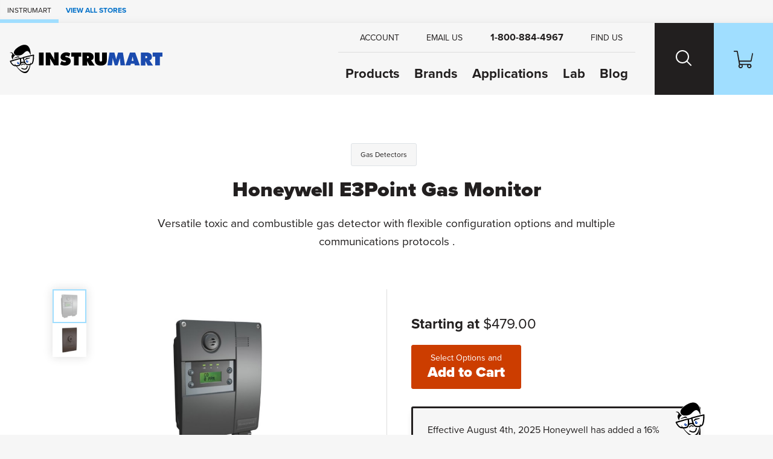

--- FILE ---
content_type: text/html; charset=utf-8
request_url: https://www.instrumart.com/products/31126/honeywell-e3point-gas-monitor
body_size: 21701
content:

<!doctype html>
<html class="no-js" lang="en">

<head>
    <title>Honeywell E3Point Gas Monitor | Gas Detectors | Instrumart</title>
    <meta charset="utf-8">
    <link rel="alternate" type="application/rss+xml" title="Latest Products" href="/feeds/rss" />
    <meta http-equiv="x-ua-compatible" content="ie=edge">
    <meta name="description" content="Shop for the Honeywell E3Point Gas Monitor and other Gas Detectors at Instrumart"/>
        <meta name="keywords" content="E3Point, E3 Point" />
    <meta name="robots" content="max-image-preview:large" />

        <link rel="stylesheet" href="/css/global?BqeoAtyJj9TOFLebF1C4Ew==" />

    <meta name="viewport" content="width=device-width, initial-scale=1">
    <link rel="shortcut icon" href="/favicon.ico">
    <link rel="apple-touch-icon" href="/apple-touch-icon.png">

    <!-- Typekit -->
        <link rel="stylesheet" href="https://use.typekit.net/szo7ugs.css">
    
    <!-- Icons -->
    <script src="https://kit.fontawesome.com/64e8c80031.js" crossorigin="anonymous"></script>
    

        <script type="text/javascript">
            dataLayer = window.dataLayer || [];


                    dataLayer.push({"google_tag_params":{"ecomm_prodid":"31126","ecomm_pagetype":"product","ecomm_totalvalue":"479.0000","ecomm_category":"5054"}});
                
            
        </script>

    
    <link rel="stylesheet" href="https://cdn.jsdelivr.net/npm/swiper@8/swiper-bundle.min.css" />



    
<!-- Google Tag Manager --><script>(function(w,d,s,l,i){w[l]=w[l]||[];w[l].push({'gtm.start':new Date().getTime(),event:'gtm.js'});var f=d.getElementsByTagName(s)[0],j=d.createElement(s),dl=l!='dataLayer'?'&l='+l:'';j.async=true;j.src='https://www.googletagmanager.com/gtm.js?id='+i+dl;f.parentNode.insertBefore(j,f);})(window,document,'script','dataLayer','GTM-RMHM');</script><!-- End Google Tag Manager -->
</head>

<body class="page-product-detail fcg-ecomm-solutions">

<!-- Google Tag Manager (noscript) --><noscript><iframe src="https://www.googletagmanager.com/ns.html?id=GTM-RMHM" height="0" width="0" style="display:none;visibility:hidden"></iframe></noscript><!-- End Google Tag Manager (noscript) -->    
    <!-- =============================================
    cookie consent
    ============================================== -->
    
    
    <!-- page-wrapper sets a max-width on the page -->
    <div id="page-wrapper">

        <!-- =============================================
        header
        ============================================== -->

        
<!-- =============================================
header
============================================== -->

<nav class="skip-links visually-hidden-focusable container-fluid d-flex" aria-label="skip link">
    <div class="row">
        <div class="col-12">
            <a href="#main">
                Skip to Main Content
            </a>
        </div>
    </div>
</nav>

    <nav class="our-stores-header d-flex" aria-label="our stores">
        <ul class="list-unstyled xxs-type text-uppercase d-flex">
            <li class="d-flex">
                Instrumart
            </li>
            <li class="d-flex">
                <button type="button" class="btn-link xxs-type text-uppercase text-decoration-none" data-bs-toggle="modal" data-bs-target="#our-stores-modal">
                    <strong>View All Stores</strong>
                </button>
            </li>
        </ul>
    </nav>
    
<header id="main-header" role="banner" class="container-fluid d-flex">
    

    <div class="header-wrapper wrapper-fluid d-flex justify-content-between">
        
        <!-- logo -->
        
        <div id="header-logo">
            <a href="/">
                    <img src="/images/v2/instrumart-logo.svg" alt="Instrumart logo" width="370" height="70"/>
            </a>
        </div>
        
        <div class="header-nav-wrapper d-flex">
            
            <!-- header-nav -->
            
            <nav id="header-nav" role="navigation" aria-label="Main">
                
                <!-- primary -->
                
                <ul id="header-nav-primary" class="stripped-list m-0" tabindex="-1">
                    
                    <li class="d-flex nav-primary-li nav-products">
                        <a class="nav-primary-link" href="/categories">Products</a>
                    </li>
                    
                    <li class="d-flex nav-primary-li nav-brands"><a class="nav-primary-link" href="/brands">Brands</a></li>
                    
                        <li class="d-flex nav-primary-li nav-applications"><a class="nav-primary-link" href="/applications">Applications</a></li>
                        <li class="d-flex nav-primary-li nav-lab"><a class="nav-primary-link" href="/calibration-lab">Lab</a></li>                                
                        <li class="d-flex nav-primary-li nav-blog"><a class="nav-primary-link" href="/blog">Blog</a></li>

                </ul>
                
                <!-- help -->
                
                <ul id="header-nav-help">
                    
                    
                        <li class="nav-help-account"><a class="nav-help-link" href="/customer-account"><i class="icon fa-solid fa-user" aria-hidden="true"></i> <span>Account</span></a></li>
                    
                    <li class="nav-help-email">
                        <a href="#generic-modal" role="button" class="nav-help-link" data-href="/ask-a-question" data-bs-toggle="modal" data-modal-size="modal-lg" class="email-us">
                            <i class="icon fa-solid fa-envelope" aria-hidden="true"></i> <span>Email Us</span>
                        </a>
                    </li>
                    
                    <li class="nav-help-phone"><a href="tel:1-800-884-4967" class="nav-help-link text-link"><i class="icon fa-solid fa-phone-flip"></i> <strong>1-800-884-4967</strong></a></li>
                    
                    <li class="nav-help-find">
                        <a href="#" class="nav-help-link" class="find-us">
                            <i class="icon fa-solid fa-location-dot" aria-hidden="true"></i> <span>Find Us</span>
                        </a>
                    </li>
                
                </ul>
                
            </nav>
            
            <!-- header-nav-utility -->
            
            <nav id="header-nav-utility" class="d-flex justify-content-end" role="navigation" aria-label="Utility">
                <ul class="d-flex stripped-list m-0">
                    
                    <!-- search -->
                    
                    <li class="d-flex align-items-center">
                        <button id="search-btn" class="nav-utility-btn" aria-label="Search website">
                            <span class="icon-wrapper" aria-hidden="true">
                                <span class="search-icon"></span>
                            </span>
                        </button>
                        <div id="menu-search" class="header-nav-menu">
                            <div class="header-nav-menu-wrapper row justify-content-center">
                                <div class="col-12 col-lg-8 menu-block">
                                    <h2 class="mb-2">What can we help you find?</h2>
                                    <div class="search-wrapper mt-0 mb-3 search-wrapper-global">
                                        <form class="form-inline search-form" method="get" action="/search">
                                            <label for="menu-search-field" class="visually-hidden">Search Products</label>
                                            <input type="text" id="menu-search-field" name="query" class="global-search query">
                                            <button type="submit"><i class="icon fa-regular fa-magnifying-glass" aria-hidden="true"></i><span class="visually-hidden">Search</span></button>
                                        </form>
                                    </div>
                                    <div class="overlay-contact-info">
                                        Can’t find what you’re looking for? <strong>Contact one of our engineers today.</strong> We’re open 8:00 am to 5:30 pm ET.
                                        <ul class="">
                                            <li><a href="tel:1-800-884-4967" class="btn btn-xs btn-primary"><i class="icon fa-solid fa-phone-flip" aria-hidden="true"></i> 1-800-884-4967</a></li>
                                            <li><a href="#generic-modal" role="button" data-href="/ask-a-question" data-bs-toggle="modal" class="btn btn-xs btn-primary"><i class="icon fa-solid fa-envelope" aria-hidden="true"></i> Email Us</a></li>
                                            <li><a href="#" class="live-chat btn btn-xs btn-primary"><i class="icon fa-solid fa-comment" aria-hidden="true"></i> Live Chat</a></li>
                                        </ul>
                                    </div>
                                </div>
                            </div>
                        </div>
                    </li>
                    
                    <!-- cart -->
                    
                    <li class="d-flex align-items-center">
                        <a id="cart-btn" class="nav-utility-btn" aria-label="Shopping Cart" href="/cart">
                            <span class="icon-wrapper" aria-hidden="true">
                                <svg xmlns="http://www.w3.org/2000/svg" version="1.1" viewBox="0 0 36 32" class="icon">
                                  <path d="M28.9,32c-2.2,0-4-1.8-4-4s.2-1.4.5-2h-9.1c1.1,1.9.5,4.4-1.5,5.5-1.9,1.1-4.4.5-5.5-1.5-.9-1.5-.7-3.4.5-4.7L5.7,2H.8c-.5,0-.8-.3-.8-.7v-.5c0-.5.3-.8.8-.8h5.3c.7,0,1.3.5,1.5,1.2l.4,2.3.7,3.6,2,10.9h20.7l2.5-11.8.5-2.2h0c.8,0,1.5.7,1.5,1.5v.3l-2.7,13c0,.7-.8,1.2-1.5,1.2H11.1l.8,4h18.5c.7,0,1.3.5,1.5,1.1,1.6,1.5,1.6,4.1.1,5.7-.9.8-1.9,1.2-3,1.2h0ZM28.9,26c-1.1,0-2,.9-2,2s.9,2,2,2,2-.9,2-2-.9-2-2-2ZM13,26c-1.1,0-2,.9-2,2s.9,2,2,2,2-.9,2-2-.9-2-2-2Z"/>
                                </svg>
                            </span>
                        </a>
                    </li>
                    
                    <!-- hamburger -->
                    
                    <li class="hamburger-btn-wrapper">
                        <button id="hamburger-btn" class="hamburger hamburger--spin nav-utility-btn" aria-label="Toggle Main Menu">
                          <span class="hamburger-box icon-wrapper">
                            <span class="hamburger-inner"></span>
                          </span>
                        </button>
                    </li>
                </ul>
            </nav>
            
        </div>
        
    </div>
    
</header><!-- end header -->
       


        <!-- =============================================
        main
        ============================================== -->

        <main role="main" id="main">

            <!-- =============================================
            Shop by Categories Bar
            ============================================== -->


            
            <!-- =============================================
            banner promo
            ============================================== -->

            <!-- =============================================
            banner announcement
            ============================================== -->

            
            <!-- end banner-announcement -->
            

            




<!-- =============================================
questions? connect with an expert
============================================== -->


<!-- =============================================
page header
============================================== -->

<div id="page-header" class="container-fluid ">
    <div class="wrapper-fixed">
        <div class="row">
            <div class="col-12">
                        <div class="row">
        <div class="col-12">
            <nav class="breadcrumb" aria-label="breadcrumb">
                <ol>
                        <li><a href="/categories/5054/gas-detectors">Gas Detectors</a></li>
                </ol>
            </nav>
        </div>
    </div>



                <h1 class="h2">
                    Honeywell E3Point Gas Monitor
                </h1>

                <!-- =============================================
                short description
                ============================================== -->

                <h2 class="short-description mb-3">
                    Versatile toxic and combustible gas detector with flexible configuration options and multiple communications protocols .




                </h2>

                <!-- =============================================
                product reviews & configurations
                ============================================== -->
                
                

                <!-- =============================================
                Top Of Page Note / Product Messages
                ============================================== -->



            </div>
        </div>
    </div>
</div>


<div class="container-fluid details-wrapper">
    <div class="wrapper-fixed">
        <div class="row">
            <!-- =============================================
            product gallery
            ============================================== -->

            

<div id="product-gallery" class="col-12 col-lg-6">
    <div class="product-gallery-wrapper">
        <div id="selected-asset" class="featured-photo">
            <figure>
                    <img id="product-image" src="/assets/Honeywell-E3Point-360.jpg?width=660&height=495&scale=upscalecanvas&bgcolor=fff" alt="Honeywell E3Point Gas Monitor" class="img-fluid" width="660" height="495"/>
                            <figcaption class="extra-small-type mt-2" aria-hidden="true">Honeywell E3Point Gas Monitor</figcaption>
            </figure>
        </div>
        
            <ul class="additional-views">
        
                        <li>
                            <a href="#image-25022" class="additional-image selected" title="Honeywell E3Point Gas Monitor">
                                <figure>
                                    <img src="/assets/Honeywell-E3Point-360.jpg?width=64&amp;height=64&amp;bgcolor=fff" alt="Honeywell E3Point Gas Monitor" width="64" height="64"/>
                                        <figcaption class="extra-small-type mt-2" aria-hidden="true">Honeywell E3Point Gas Monitor</figcaption>
                                </figure>
                            </a>
                        </li>
                        <li>
                            <a href="#image-25023" class="additional-image " title="Honeywell E3Point Remote Sensor">
                                <figure>
                                    <img src="/assets/Honeywell-E3Point-RS-200.jpg?width=64&amp;height=64&amp;bgcolor=fff" alt="Honeywell E3Point Remote Sensor" width="64" height="64"/>
                                        <figcaption class="extra-small-type mt-2" aria-hidden="true">Honeywell E3Point Remote Sensor</figcaption>
                                </figure>
                            </a>
                        </li>
    
    
            </ul>
            <div id="additional-assets" style="display: none;">
                        <div id="image-25022" class="img-wrapper">
                            <figure>
                                    <img src="/assets/Honeywell-E3Point-360.jpg?width=660&height=495&scale=upscalecanvas&bgcolor=fff" alt="Honeywell E3Point Gas Monitor" class="img-fluid" width="660" height="495"/>
                                        <figcaption class="extra-small-type mt-2">Honeywell E3Point Gas Monitor</figcaption>
                            </figure>
                        </div>
                        <div id="image-25023" class="img-wrapper">
                            <figure>
                                    <img src="/assets/Honeywell-E3Point-RS-200.jpg?width=660&height=495&scale=upscalecanvas&bgcolor=fff" alt="Honeywell E3Point Gas Monitor" class="img-fluid" width="660" height="495"/>
                                        <figcaption class="extra-small-type mt-2">Honeywell E3Point Remote Sensor</figcaption>
                            </figure>
                        </div>

            </div>
    
        
        <!-- =============================================
        product configurations
        ============================================== -->
        
        
        
    </div>
</div>



            <!-- =============================================
            buy box
            ============================================== -->
                
<div id="buy-box" class="col-12 col-lg-6">
    

    <!-- =============================================
        promo
        ============================================== -->

    
    <!-- =============================================
    need help?
    ============================================== -->
    

    <!-- =============================================
    price
    ============================================== -->
    <div class="price mb-2">
                    <span class="our-price">
                        <strong>Starting at </strong>
                        <span class="weight-normal">$479.00 </span>
                    </span>
    </div>

    <!-- =============================================
    Packaging Multiple / Min Order
    ============================================== -->


    <!-- =============================================
    CTA
    ============================================== -->

    <div class="cta mb-3">
            <form action="/products/configure/31126" method="get">
                <button type="submit" class="btn btn-lg btn-action btn-cta">
                    <span>Select Options and </span>
                    Add to Cart
                </button>
            </form>
    </div>

    <!-- =============================================
    Buy Box Note & Product Messages w/ Buy Box Note Location
    ============================================== -->
    

    <div class="mb-3">
        <div class="razzle-dazzle">
                <img src="/images/v2/instrumart-logo-head.svg" alt="Instrumart logo" class="rd-graphic" aria-hidden="true" />
            <p>Effective August 4th, 2025 Honeywell has added a 16% surcharge for this product. The surcharge will appear as a separate line item on each sales order.</p>
        </div>
    </div>

    
    <!-- =============================================
    Quick Quote
    ============================================== -->
    
    
    <!-- =============================================
    financing
    ============================================== -->
    

        <!-- =============================================
        trustpilot
        ============================================== -->
        <div class="buy-box-divider" aria-hidden="true"></div>
        <div class="review-cta mb-3">
            <span class="sprite stars-5"></span><br />
            <a href="#trust-pilot-reviews" role="button" data-bs-toggle="modal">View Company Reviews<span class="sprite trustpilot-logo ms-1"><span class="visually-hidden">by Trustpilot</span></span></a>
        </div>
    
    <div class="buy-box-divider" aria-hidden="true"></div>
    
    <!-- =============================================
    bullets - non configurable part numbers
    ============================================== -->


    <!-- =============================================
    bullets - manufactured
    ============================================== -->

    <div class="content-label">Manufactured</div>

    <ul class="bullets mb-3">

            <li>
                By  <a href="/brands/1123/honeywell">Honeywell</a>
            </li>


    </ul>

    <!-- =============================================
    bullets - includes
    ============================================== -->
    
        <div class="content-label">Includes</div>
        <ul class="bullets mb-3">

                <li>
                    <a href="#generic-modal" role="button" data-href="/messages/free-shipping" data-bs-toggle="modal"><strong>FREE</strong> Ground Shipping on orders of $1,000 or more</a>
                </li>

                <li>
                    <a href="#generic-modal" role="button" data-href="/messages/lifetime-technical-support" data-bs-toggle="modal">
                        <strong>FREE</strong> Lifetime Tech Support
                    </a>
                </li>


        </ul>

    <!-- =============================================
    bullets - availability
    ============================================== -->

        <div class="content-label">Availability</div>
        <ul class="bullets mb-3">

            

            <li>
                <div class="availability">
                    <span class="in-stock">Some models in stock.</span>
                        <a href="#" id="in-stock-link">View available part numbers.</a>
                </div>
            </li>

    

        </ul>

    <!-- =============================================
    Product Message - Buy Box Bottom
    ============================================== -->




    <!-- =============================================
    downloads
    ============================================== -->

        <div class="quick-links mb-3">
                <a href="/assets/Honeywell-E3Point-Gas-Monitor-Manual.pdf" class="btn btn-xs btn-tertiary" target="_blank" >
                    <i class="icon fa-regular fa-file-lines" aria-hidden="true"></i>
                    Product Manual
                </a>
                <a href="#" class="btn btn-xs btn-tertiary multiple-resources"><i class="icon fa-regular fa-file-lines" aria-hidden="true"></i> Product Specs (2 Files)</a>
        </div>

</div>

    <div class="modal custom-modal fade" id="trust-pilot-reviews" tabindex="-1" aria-hidden="true">
        <div class="modal-dialog">
            <div class="modal-content">
                <div class="modal-header">
    <div>
        <strong>Questions?</strong>
        <br/>
        Call <strong><a href="tel:1-800-884-4967">1-800-884-4967</a></strong> or <strong><a target="_blank" rel="noopener noreferrer" href="mailto:sales@instrumart.com">Email Us</a></strong>.<br/>
        Open 8:00 am to 5:30 pm ET.
    </div>
    <button type="button" class="btn-close" data-bs-dismiss="modal" aria-label="Close">
        <i class="icon fa-solid fa-xmark" aria-hidden="true"></i>
    </button>
</div>

                <div class="modal-body">
                    <div class="trustpilot-widget" data-locale="en-US" data-template-id="539ad60defb9600b94d7df2c" data-businessunit-id="4f45ffd5000064000513150e" data-style-height="500px" data-style-width="100%" data-theme="light" data-stars="4,5">
                        <a href="https://www.trustpilot.com/review/instrumart.com" target="_blank" rel="noopener noreferrer" rel="noopener">Trustpilot</a>
                    </div>
                </div>
                
<div class="modal-footer">
    <button type="button" class="btn btn-xs btn-primary" data-bs-dismiss="modal">Close</button>
</div>

            </div>
        </div>
    </div>

        </div>
    </div>
</div>

<!-- =============================================
product-expert
============================================== -->


<!-- =============================================
content layers
============================================== -->

<div id="tabs-wrapper" class="container-fluid tabbed-nav">
    <div class="wrapper-fixed">

        <div class="row justify-content-center">
            <nav class="col-12 px-0" aria-label="Product">
                <ul id="tabs" class="nav nav-tabs" role="tablist">

                        <li role="presentation" class="nav-item">
                            <button id="product-overview-tab" class="nav-link active" data-bs-toggle="tab" data-bs-target="#product-overview" type="button" role="tab" aria-controls="product-overview" aria-selected="true">Overview</button>
                        </li>
                            <li role="presentation" class="nav-item">
                                <button id="product-description-tab" class="nav-link" data-bs-toggle="tab" data-bs-target="#product-description" type="button" role="tab" aria-controls="product-description" aria-selected="false">Description</button>
                            </li>

                        <li role="presentation" class="nav-item">
                            <button id="product-documents-tab" class="nav-link" data-bs-toggle="tab" data-bs-target="#product-documents" type="button" role="tab" aria-controls="product-documents" aria-selected="false">Documents</button>
                        </li>
                        <li role="presentation" class="nav-item">
                            <button id="product-accessories-tab" class="nav-link" data-bs-toggle="tab" data-bs-target="#product-accessories" type="button" role="tab" aria-controls="product-accessories" aria-selected="false">Accessories</button>
                        </li>
                        <li role="presentation" class="nav-item">
                            <button id="product-applications-tab" class="nav-link" data-bs-toggle="tab" data-bs-target="#product-applications" type="button" role="tab" aria-controls="product-applications" aria-selected="false">Applications</button>
                        </li>
                        <li role="presentation" class="nav-item">
                            <button id="product-in-stock-tab" class="nav-link" data-bs-toggle="tab" data-bs-target="#product-in-stock" type="button" role="tab" aria-controls="product-in-stock" aria-selected="false">In Stock</button>
                        </li>
                </ul>
            </nav>
        </div>
    </div>
</div>

<div class="container-fluid tabbed-content">
    <div class="wrapper-fluid">

        <div class="tab-content content-layer-details">

            

<div id="product-overview" class="col-12 content-layer-details justify-content-center tab-pane fade in show active"
     role="tabpanel" aria-labelledby="product-overview-tab" tabindex="0">

    <div class="cl-shadow" aria-hidden="true"></div>

    <h2 class="visually-hidden">Overview</h2>

    <div class="row">

        <!-- =============================================
        features
        ============================================== -->

            <div id="features" class="col-12 col-sm-6 pb-5">
                <h3 class="h4">Features</h3>
                <ul>
                    <li>Accurate to ± 3%" of full scale @ 25º C</li><li>Detects CO, NO<sub>2</sub>, O<sub>2</sub>, H<sub>2</sub>, H<sub>2</sub>S, CH<sub>4</sub> and C<sub>3</sub>H<sub>8</sub></li><li>Provides real-time reading of gas values display</li><li>Activates horns, strobes or fans via two on-board relays</li><li>Utilizes plug-and-play sensor cartridge</li><li>Options include wall or duct mount; 120 VAC version</li><li>CAN/CSA-C22.2 NO. 61010-1; UL 61010 approved</li>
                </ul>
                

            </div>

        <!-- =============================================
        Overview Tab Note / razzle dazzle - right column
        ============================================== -->



        <!-- =============================================
        in the box
        ============================================== -->


        <!-- =============================================
        tech specs
        ============================================== -->

        <!-- =============================================
        related models
        ============================================== -->


        <!-- =============================================
        kit
        ============================================== -->

    </div>

</div>

                
<div id="product-description" class="col-12 content-layer-details justify-content-center tab-pane fade in " role="tabpanel" aria-labelledby="product-description-tab" tabindex="0">
    
    <div class="cl-shadow" aria-hidden="true"></div>
    
    <h2 class="visually-hidden">Description</h2>
    
    <div class="row">
        <div class="col-12 col-sm-9">
            

            <p>The Honeywell E<sup>3</sup>Point is a versatile gas detector that utilizes flexible configuration options and multiple communications protocols to monitor and control toxic and combustible gases in commercial applications.</p>
<p>The E<sup>3</sup>Point uses self-testing diagnostics and an accurate, reliable electrochemical and catalytic bead sensor technology that reduces false alarms. The Honeywell E<sup>3</sup>Point Gas Monitor features an audible alarm greater than 85 dBA at 3m (10 ft) and has an accuracy of ± 3% of full-scale at 25°C. Gas concentration values, sensor data and other diagnostic information can be viewed on the Honeywell E<sup>3</sup>Point Gas Monitor main unit's LCD display. Interchangeable sensors are pre-calibrated at the factory and can be exchanged quickly and easily.</p>
<p>The Honeywell E<sup>3</sup>Point in available in both wall- and duct-mounting models. The Honeywell E<sup>3</sup>Point Gas Monitor can be configured as a standalone device with single or dual-gas (via remote sensor) monitoring or as a fully addressable, networked system that can be integrated with a building automation system such as Modbus or BACnet. Using the networked configuration, up to 96 addressable E<sup>3</sup>Point units can be linked, or daisy-chained, on a <a href="/products/31144/honeywell-vulcain-301c-controller">Honeywell Vulcain 301C Controller </a> to various building systems such as a fire/security/HVAC network to increase the energy efficiency, performance and safety of new and retrofitted structures.</p>


        </div>
        <div class="col-12 col-sm-3">
        </div>
    </div>
</div>

                
<div id="product-documents" class="col-12 content-layer-details justify-content-center tab-pane fade in" role="tabpanel" aria-labelledby="product-documents-tab" tabindex="0">
    <div class="cl-shadow" aria-hidden="true"></div>
    
    <h2 class="visually-hidden">Documents</h2>
    
    <div class="row">
        <div class="col-12">
            
                <div id="docs">
                        <h3 class="h4">Spec Sheets</h3>
                        <ul>
                                <li class="pdf-resource">
                                    <a href="/assets/Honeywell-e3point-standalone2-datasheet.pdf" target="_blank" class="internal-file">
                                        Honeywell E3Point Gas Monitor (Stand-Alone Unit) Datasheet PDF
                                            <small>(265 KB)</small>
                                    </a>

                                </li>
                                <li class="pdf-resource">
                                    <a href="/assets/Honeywell-e3point-network2-datasheet.pdf" target="_blank" class="internal-file">
                                        Honeywell E3Point Gas Monitor (Network Unit) Datasheet PDF
                                            <small>(202 KB)</small>
                                    </a>

                                </li>
                        </ul>
                        <h3 class="h4">Other</h3>
                        <ul>
                                <li class="pdf-resource">
                                    <a href="/assets/C0DE269602513CAE672B.pdf" target="_blank" class="internal-file">
                                        Honeywell E3Point Sensor Replacement Guide
                                            <small>(112 KB)</small>
                                    </a>

                                </li>
                                <li class="pdf-resource">
                                    <a href="/assets/Honeywell-E3Point-Brochure.pdf" target="_blank" class="internal-file">
                                        Honeywell E3Point Gas Monitor Brochure PDF
                                            <small>(802 KB)</small>
                                    </a>

                                </li>
                                <li class="pdf-resource">
                                    <a href="/assets/Honeywell-Gas-Detection-Bump-Test-and-Calibration-Frequency.pdf" target="_blank" class="internal-file">
                                        Honeywell Bump Test and Calibration Frequency Guidelines PDF
                                            <small>(70 KB)</small>
                                    </a>

                                </li>
                        </ul>
                        <h3 class="h4">Manuals</h3>
                        <ul>
                                <li class="pdf-resource">
                                    <a href="/assets/Honeywell-E3Point-Gas-Monitor-Manual.pdf" target="_blank" class="internal-file">
                                        Honeywell E3Point Gas Monitor Manual
                                            <small>(3.4 MB)</small>
                                    </a>

                                </li>
                        </ul>
                        <h3 class="h4">Application Notes and White Papers</h3>
                        <ul>
                                <li class="pdf-resource">
                                    <a href="/assets/Honeywell-GasBook.pdf" target="_blank" class="internal-file">
                                        Honeywell Gas Book PDF
                                            <small>(12.3 MB)</small>
                                    </a>

                                </li>
                                <li class="pdf-resource">
                                    <a href="/assets/Honeywell-ParkingGarage-ApplicationNote.pdf" target="_blank" class="internal-file">
                                        Honeywell Parking Garage Application Note PDF
                                            <small>(774 KB)</small>
                                    </a>

                                </li>
                                <li class="pdf-resource">
                                    <a href="/assets/Honeywell-CommercialKitchenGasMonitoring.pdf" target="_blank" class="internal-file">
                                        Honeywell Best Practices for Gas Monitoring in the Commercial Kitchen PDF
                                            <small>(493 KB)</small>
                                    </a>

                                </li>
                        </ul>
                        <h3 class="h4">Links</h3>
                        <ul>
                                <li class="link-resource">
                                    <a href="/products/all-part-numbers/31126">
                                        All possible part numbers
                                    </a>

                                </li>
                        </ul>

                </div>
        </div>
    </div>
    <div class="row">
        <div class="col-12">
        </div>
    </div>
</div>

                

<div id="product-accessories" class="col-12 content-layer-details justify-content-center tab-pane fade in" role="tabpanel" aria-labelledby="product-accessories-tab" tabindex="0">
    
    <div class="cl-shadow" aria-hidden="true"></div>
    
    <h2 class="visually-hidden">Accessories</h2>
    
    <div class="row">
        <div class="col-12">
            
                    <h3 class="h4">Sensors/Probes</h3>
                <div class="cl-group">
                        


<div class="row card card-product-horizontal align-items-center" data-product-id="31143" data-n="1" data-name="Honeywell E3Point Sensor Cartridges" data-price="207.0000" data-s="A">
    <div class="col-12">
        <a href="/products/31143/honeywell-e3point-sensor-cartridges" class="card-wrapper">

            <!-- =============================================
            product photo
            ============================================== -->
            <div class="img-wrapper">

                    <img src="/assets/e3point_cart_200.jpg?width=360&height=360&scale=upscalecanvas&paddingWidth=20&bgcolor=fff" alt="Honeywell E3Point Sensor Cartridges" height="360" width="360"/>
            </div>
            
            <div class="row product-info justify-content-between align-items-center">
            
                <!-- =============================================
                product name and description
                ============================================== -->
                
                <div class="col-12 col-md-6 col-lg-8 product-info-left">
                    <div class="product-name">
                        Honeywell E3Point Sensor Cartridges
                    </div>
                    <p class="product-description">
                        Plug and play sensor cartridges for your E3Point toxic and combustible gas monitor.
                    </p>
                    
                    <!-- =============================================
                    retired replacement
                    ============================================== -->
        

                    <!-- =============================================
                    Stock Badge
                    ============================================== -->
                    
                    

    <div class="product-availability">
        Some Models in Stock
    </div>

                </div>
                
                <!-- =============================================
                product price
                ============================================== -->
                
                <div class="col-12 col-md-6 col-lg-4 product-info-right align-self-start text-md-end">

                    <!-- =============================================
                    product indicators
                    ============================================== -->


                    <div class="product-price">
                                    <strong>Starting at </strong>
                                    <span class="our-price">$207.00 </span>
                    </div>

                </div>
                
            </div>
        </a>
        

    </div>
</div>

                        


<div class="row card card-product-horizontal align-items-center" data-product-id="45888" data-n="2" data-name="Honeywell E3Point Remote Gas Sensors" data-price="407.0000" data-s="A">
    <div class="col-12">
        <a href="/products/45888/honeywell-e3point-remote-gas-sensors" class="card-wrapper">

            <!-- =============================================
            product photo
            ============================================== -->
            <div class="img-wrapper">

                    <img src="/assets/Honeywell-E3Point-Remote-Gas-Sensor.jpg?width=360&height=360&scale=upscalecanvas&paddingWidth=20&bgcolor=fff" alt="Honeywell E3Point Remote Gas Sensors" height="360" width="360"/>
            </div>
            
            <div class="row product-info justify-content-between align-items-center">
            
                <!-- =============================================
                product name and description
                ============================================== -->
                
                <div class="col-12 col-md-6 col-lg-8 product-info-left">
                    <div class="product-name">
                        Honeywell E3Point Remote Gas Sensors
                    </div>
                    <p class="product-description">
                        Plug and play remote gas sensor cartridges for your analog E3Point toxic and combustible gas monitor.
                    </p>
                    
                    <!-- =============================================
                    retired replacement
                    ============================================== -->
        

                    <!-- =============================================
                    Stock Badge
                    ============================================== -->
                    
                    


                </div>
                
                <!-- =============================================
                product price
                ============================================== -->
                
                <div class="col-12 col-md-6 col-lg-4 product-info-right align-self-start text-md-end">

                    <!-- =============================================
                    product indicators
                    ============================================== -->


                    <div class="product-price">
                                    <strong>Starting at </strong>
                                    <span class="our-price">$407.00 </span>
                    </div>

                </div>
                
            </div>
        </a>
        

    </div>
</div>


                </div>
                    <h3 class="h4">Accessories</h3>
                        <p>
                            Please consider these optional accessories.
                        </p>
                <div class="cl-group">
                        


<div class="row card card-product-horizontal align-items-center" data-product-id="31144" data-n="3" data-name="Honeywell 301C Gas Controller" data-price="2183.0000" data-s="A">
    <div class="col-12">
        <a href="/products/31144/honeywell-301c-gas-controller" class="card-wrapper">

            <!-- =============================================
            product photo
            ============================================== -->
            <div class="img-wrapper">

                    <img src="/assets/Honeywell-VA301C-200.jpg?width=360&height=360&scale=upscalecanvas&paddingWidth=20&bgcolor=fff" alt="Honeywell 301C Gas Controller" height="360" width="360"/>
            </div>
            
            <div class="row product-info justify-content-between align-items-center">
            
                <!-- =============================================
                product name and description
                ============================================== -->
                
                <div class="col-12 col-md-6 col-lg-8 product-info-left">
                    <div class="product-name">
                        Honeywell 301C Gas Controller
                    </div>
                    <p class="product-description">
                        Continuous monitoring and control of up to 96 inputs/outputs .
                    </p>
                    
                    <!-- =============================================
                    retired replacement
                    ============================================== -->
        

                    <!-- =============================================
                    Stock Badge
                    ============================================== -->
                    
                    


                </div>
                
                <!-- =============================================
                product price
                ============================================== -->
                
                <div class="col-12 col-md-6 col-lg-4 product-info-right align-self-start text-md-end">

                    <!-- =============================================
                    product indicators
                    ============================================== -->


                    <div class="product-price">
                                    <strong>Starting at </strong>
                                    <span class="our-price">$2,183.00 </span>
                    </div>

                </div>
                
            </div>
        </a>
        

    </div>
</div>

                        


<div class="row card card-product-horizontal align-items-center" data-product-id="31145" data-n="4" data-name="Honeywell 301-R8 Relay Module" data-price="670.0000" data-s="A">
    <div class="col-12">
        <a href="/products/31145/honeywell-301-r8-relay-module" class="card-wrapper">

            <!-- =============================================
            product photo
            ============================================== -->
            <div class="img-wrapper">

                    <img src="/assets/Honewell-301-R8-360.jpg?width=360&height=360&scale=upscalecanvas&paddingWidth=20&bgcolor=fff" alt="Honeywell 301-R8 Relay Module" height="360" width="360"/>
            </div>
            
            <div class="row product-info justify-content-between align-items-center">
            
                <!-- =============================================
                product name and description
                ============================================== -->
                
                <div class="col-12 col-md-6 col-lg-8 product-info-left">
                    <div class="product-name">
                        Honeywell 301-R8 Relay Module
                    </div>
                    <p class="product-description">
                        Relay module with 8 relays for your 301C gas controller, failsafe optional.
                    </p>
                    
                    <!-- =============================================
                    retired replacement
                    ============================================== -->
        

                    <!-- =============================================
                    Stock Badge
                    ============================================== -->
                    
                    


                </div>
                
                <!-- =============================================
                product price
                ============================================== -->
                
                <div class="col-12 col-md-6 col-lg-4 product-info-right align-self-start text-md-end">

                    <!-- =============================================
                    product indicators
                    ============================================== -->


                    <div class="product-price">
                                    <strong>Starting at </strong>
                                    <span class="our-price">$670.00 </span>
                    </div>

                </div>
                
            </div>
        </a>
        

    </div>
</div>

                        


<div class="row card card-product-horizontal align-items-center" data-product-id="41484" data-n="5" data-name="Honeywell 301-ADI Input Converter" data-price="2072.0000" data-s="A">
    <div class="col-12">
        <a href="/products/41484/honeywell-301-adi-input-converter" class="card-wrapper">

            <!-- =============================================
            product photo
            ============================================== -->
            <div class="img-wrapper">

                    <img src="/sites/108/placeholder-box.png?width=360&height=360&scale=upscalecanvas&paddingWidth=20&bgcolor=fff" alt="Honeywell 301-ADI Input Converter" height="360" width="360"/>
            </div>
            
            <div class="row product-info justify-content-between align-items-center">
            
                <!-- =============================================
                product name and description
                ============================================== -->
                
                <div class="col-12 col-md-6 col-lg-8 product-info-left">
                    <div class="product-name">
                        Honeywell 301-ADI Input Converter
                    </div>
                    <p class="product-description">
                        Analog digital input converter (4-20mA to Modbus RS-485) for your 301C gas controller.
                    </p>
                    
                    <!-- =============================================
                    retired replacement
                    ============================================== -->
        

                    <!-- =============================================
                    Stock Badge
                    ============================================== -->
                    
                    


                </div>
                
                <!-- =============================================
                product price
                ============================================== -->
                
                <div class="col-12 col-md-6 col-lg-4 product-info-right align-self-start text-md-end">

                    <!-- =============================================
                    product indicators
                    ============================================== -->


                    <div class="product-price">
                                    <span class="our-price">$2,072.00 </span>
                    </div>

                </div>
                
            </div>
        </a>
        

    </div>
</div>

                        


<div class="row card card-product-horizontal align-items-center" data-product-id="41486" data-n="6" data-name="Honeywell 301AP Annunciator Panel" data-price="1214.0000" data-s="A">
    <div class="col-12">
        <a href="/products/41486/honeywell-301ap-annunciator-panel" class="card-wrapper">

            <!-- =============================================
            product photo
            ============================================== -->
            <div class="img-wrapper">

                    <img src="/sites/108/placeholder-box.png?width=360&height=360&scale=upscalecanvas&paddingWidth=20&bgcolor=fff" alt="Honeywell 301AP Annunciator Panel" height="360" width="360"/>
            </div>
            
            <div class="row product-info justify-content-between align-items-center">
            
                <!-- =============================================
                product name and description
                ============================================== -->
                
                <div class="col-12 col-md-6 col-lg-8 product-info-left">
                    <div class="product-name">
                        Honeywell 301AP Annunciator Panel
                    </div>
                    <p class="product-description">
                        Annunciator panel for your 301C gas controller.
                    </p>
                    
                    <!-- =============================================
                    retired replacement
                    ============================================== -->
        

                    <!-- =============================================
                    Stock Badge
                    ============================================== -->
                    
                    


                </div>
                
                <!-- =============================================
                product price
                ============================================== -->
                
                <div class="col-12 col-md-6 col-lg-4 product-info-right align-self-start text-md-end">

                    <!-- =============================================
                    product indicators
                    ============================================== -->


                    <div class="product-price">
                                    <span class="our-price">$1,214.00 </span>
                    </div>

                </div>
                
            </div>
        </a>
        

    </div>
</div>

                        


<div class="row card card-product-horizontal align-items-center" data-product-id="41485" data-n="7" data-name="Honeywell 420I Output Converter" data-price="1161.0000" data-s="A">
    <div class="col-12">
        <a href="/products/41485/honeywell-420i-output-converter" class="card-wrapper">

            <!-- =============================================
            product photo
            ============================================== -->
            <div class="img-wrapper">

                    <img src="/sites/108/placeholder-box.png?width=360&height=360&scale=upscalecanvas&paddingWidth=20&bgcolor=fff" alt="Honeywell 420I Output Converter" height="360" width="360"/>
            </div>
            
            <div class="row product-info justify-content-between align-items-center">
            
                <!-- =============================================
                product name and description
                ============================================== -->
                
                <div class="col-12 col-md-6 col-lg-8 product-info-left">
                    <div class="product-name">
                        Honeywell 420I Output Converter
                    </div>
                    <p class="product-description">
                        Digital analog output converter, Modbus RS-485 to 4-20mA for your 301C gas controller.
                    </p>
                    
                    <!-- =============================================
                    retired replacement
                    ============================================== -->
        

                    <!-- =============================================
                    Stock Badge
                    ============================================== -->
                    
                    


                </div>
                
                <!-- =============================================
                product price
                ============================================== -->
                
                <div class="col-12 col-md-6 col-lg-4 product-info-right align-self-start text-md-end">

                    <!-- =============================================
                    product indicators
                    ============================================== -->


                    <div class="product-price">
                                    <span class="our-price">$1,161.00 </span>
                    </div>

                </div>
                
            </div>
        </a>
        

    </div>
</div>

                        


<div class="row card card-product-horizontal align-items-center" data-product-id="40344" data-n="8" data-name="Honeywell E3CALKIT Calibration Kit" data-price="438.0000" data-s="A">
    <div class="col-12">
        <a href="/products/40344/honeywell-e3calkit-calibration-kit" class="card-wrapper">

            <!-- =============================================
            product photo
            ============================================== -->
            <div class="img-wrapper">

                    <img src="/sites/108/placeholder-box.png?width=360&height=360&scale=upscalecanvas&paddingWidth=20&bgcolor=fff" alt="Honeywell E3CALKIT Calibration Kit" height="360" width="360"/>
            </div>
            
            <div class="row product-info justify-content-between align-items-center">
            
                <!-- =============================================
                product name and description
                ============================================== -->
                
                <div class="col-12 col-md-6 col-lg-8 product-info-left">
                    <div class="product-name">
                        Honeywell E3CALKIT Calibration Kit
                    </div>
                    <p class="product-description">
                        E3 Point calibration kit includes: 1/8 ID x 1/4 OD tubing, regulator for 58L/103L Cylinder 0.5LPM, E3 Point Calibration Adapter.
                    </p>
                    
                    <!-- =============================================
                    retired replacement
                    ============================================== -->
        

                    <!-- =============================================
                    Stock Badge
                    ============================================== -->
                    
                    


                </div>
                
                <!-- =============================================
                product price
                ============================================== -->
                
                <div class="col-12 col-md-6 col-lg-4 product-info-right align-self-start text-md-end">

                    <!-- =============================================
                    product indicators
                    ============================================== -->


                    <div class="product-price">
                                    <span class="our-price">$438.00 </span>
                    </div>

                </div>
                
            </div>
        </a>
        

    </div>
</div>

                        


<div class="row card card-product-horizontal align-items-center" data-product-id="31170" data-n="9" data-name="Honeywell Protective Guard" data-price="150.0000" data-s="A">
    <div class="col-12">
        <a href="/products/31170/honeywell-protective-guard" class="card-wrapper">

            <!-- =============================================
            product photo
            ============================================== -->
            <div class="img-wrapper">

                    <img src="/sites/108/placeholder-box.png?width=360&height=360&scale=upscalecanvas&paddingWidth=20&bgcolor=fff" alt="Honeywell Protective Guard" height="360" width="360"/>
            </div>
            
            <div class="row product-info justify-content-between align-items-center">
            
                <!-- =============================================
                product name and description
                ============================================== -->
                
                <div class="col-12 col-md-6 col-lg-8 product-info-left">
                    <div class="product-name">
                        Honeywell Protective Guard
                    </div>
                    <p class="product-description">
                        Protective wire guard for Honeywell E3Point Gas Detector.
                    </p>
                    
                    <!-- =============================================
                    retired replacement
                    ============================================== -->
        

                    <!-- =============================================
                    Stock Badge
                    ============================================== -->
                    
                    


                </div>
                
                <!-- =============================================
                product price
                ============================================== -->
                
                <div class="col-12 col-md-6 col-lg-4 product-info-right align-self-start text-md-end">

                    <!-- =============================================
                    product indicators
                    ============================================== -->


                    <div class="product-price">
                                    <span class="our-price">$150.00 </span>
                    </div>

                </div>
                
            </div>
        </a>
        

    </div>
</div>

                        


<div class="row card card-product-horizontal align-items-center" data-product-id="31171" data-n="10" data-name="Honeywell Tamper-Proof Kit" data-price="37.0000" data-s="A">
    <div class="col-12">
        <a href="/products/31171/honeywell-tamper-proof-kit" class="card-wrapper">

            <!-- =============================================
            product photo
            ============================================== -->
            <div class="img-wrapper">

                    <img src="/sites/108/placeholder-box.png?width=360&height=360&scale=upscalecanvas&paddingWidth=20&bgcolor=fff" alt="Honeywell Tamper-Proof Kit" height="360" width="360"/>
            </div>
            
            <div class="row product-info justify-content-between align-items-center">
            
                <!-- =============================================
                product name and description
                ============================================== -->
                
                <div class="col-12 col-md-6 col-lg-8 product-info-left">
                    <div class="product-name">
                        Honeywell Tamper-Proof Kit
                    </div>
                    <p class="product-description">
                        Helps make your Honeywell E3Point Gas detector tamper-proof.
                    </p>
                    
                    <!-- =============================================
                    retired replacement
                    ============================================== -->
        

                    <!-- =============================================
                    Stock Badge
                    ============================================== -->
                    
                    


                </div>
                
                <!-- =============================================
                product price
                ============================================== -->
                
                <div class="col-12 col-md-6 col-lg-4 product-info-right align-self-start text-md-end">

                    <!-- =============================================
                    product indicators
                    ============================================== -->


                    <div class="product-price">
                                    <span class="our-price">$37.00 </span>
                    </div>

                </div>
                
            </div>
        </a>
        

    </div>
</div>

                        


<div class="row card card-product-horizontal align-items-center" data-product-id="31172" data-n="11" data-name="Honeywell Enclosure" data-price="240.0000" data-s="A">
    <div class="col-12">
        <a href="/products/31172/honeywell-enclosure" class="card-wrapper">

            <!-- =============================================
            product photo
            ============================================== -->
            <div class="img-wrapper">

                    <img src="/assets/Honeywell-ECLAB-2020.jpg?width=360&height=360&scale=upscalecanvas&paddingWidth=20&bgcolor=fff" alt="Honeywell Enclosure" height="360" width="360"/>
            </div>
            
            <div class="row product-info justify-content-between align-items-center">
            
                <!-- =============================================
                product name and description
                ============================================== -->
                
                <div class="col-12 col-md-6 col-lg-8 product-info-left">
                    <div class="product-name">
                        Honeywell Enclosure
                    </div>
                    <p class="product-description">
                        NEMA 4 enclosure for Honeywell E3Point Gas Detector.
                    </p>
                    
                    <!-- =============================================
                    retired replacement
                    ============================================== -->
        

                    <!-- =============================================
                    Stock Badge
                    ============================================== -->
                    
                    


                </div>
                
                <!-- =============================================
                product price
                ============================================== -->
                
                <div class="col-12 col-md-6 col-lg-4 product-info-right align-self-start text-md-end">

                    <!-- =============================================
                    product indicators
                    ============================================== -->


                    <div class="product-price">
                                    <span class="our-price">$240.00 </span>
                    </div>

                </div>
                
            </div>
        </a>
        

    </div>
</div>


                </div>
        </div>
    </div>
</div>

    
                


<div id="product-applications" class="col-12 collapse content-layer-details justify-content-center tab-pane fade in" role="tabpanel" aria-labelledby="product-applications-tab" tabindex="0">

    <div class="cl-shadow" aria-hidden="true"></div>

    <h2 class="visually-hidden">Applications</h2>

    <div class="row">
        <div class="col-12">


                <div id="application-notes">

                    <h3 class="h4">Here's how some of our customers use this product...</h3>

                        <div class="application-note">
                            <h4 class="default-type">Fish Oil Processing</h4>
                            <p><p><strong>The Background:</strong> The customer, a supplement manufacturer, uses nitrogen gas as a preservative for fish oil.</p>
<p><strong>The Problem:</strong> The extensive use of nitrogen gas has caused concern about oxygen depletion on the production floor. The customer is looking for a reliable, accurate and cost effective means of monitoring oxygen levels.</p>
<p><strong>The Solution:</strong> We recommended the Honeywell E3Point Gas Monitor with an oxygen sensor. The E3Point is a commercial-grade instrument often used in garages and similar spaces to monitor oxygen levels, so it’s a natural fit for this application. Additionally, it offers the accuracy and reliability the customer needs along with built-in relays for alarm and control functions.</p>
</p>
                        </div>
                        <div class="application-note">
                            <h4 class="default-type">Monitoring Vehicle Emissions in a Parking Garage</h4>
                            <p><p><strong>The Background:</strong> Our customer operates a parking garage and seeks a more cost-effective way to provide adequate ventilation.</p>
<p><strong>The Problem:</strong> Vehicle emissions in enclosed spaces are a health hazard necessitating a ventilation system capable of keeping pollutants at safe levels. Running ventilation fans continuously, though, is very expensive.</p>
<p><strong>The Solution:</strong> We recommended a Honeywell E3Point gas monitor outfitted with CO and NO2 sensors. The E3Point includes two relays which can be used to activate ventilation fans when vehicle emissions reach unsafe levels and shut them off when the levels subside. This keeps the fans from running continuously resulting in considerable energy savings. Multiple units can be also be networked to a central location for multi-level control.</p>
</p>
                        </div>

                </div>

        </div>
    </div>
</div>


    
                

<div id="product-in-stock" class="col-12 collapse content-layer-details justify-content-center" role="tabpanel" aria-labelledby="product-in-stock-tab" tabindex="0">
    <div class="cl-shadow" aria-hidden="true"></div>
    
    <h2 class="visually-hidden">In Stock</h2>
    
    <div class="row">
        <div class="col-xs-12">

                


<div class="in-stock-table table-collapse">
    <table class="table table-sort">
        <thead>
        <tr class="column-labels">
            <th class="order-by-desc">Part Number</th>
                <th class="hide-mobile">Sensor</th>
            <th>Price</th>
            <th colspan="2" class="in-stock">Available</th>
        </tr>
        </thead>
        <tbody>
            <tr>
                <td>
                    E3SA<br/>
                        
                        
                    <div class="cart-item-configuration">
                        <a href="#target-31126-E3SA" role="button" data-bs-toggle="modal" class="config-link">
                            <i class="icon fa-solid fa-gear" aria-hidden="true"></i> Show Full Configuration
                        </a>
                    </div>
                </td>

                    <td class="hide-mobile">
                            <div>None</div>
                    </td>

                <td>
$479.00                </td>
                <td class="in-stock">9<span class="show-mobile"> in stock</span></td>
                        <td>
                            <form method="get" action="/products/add-to-cart/31126" target="_parent">
                                <input type="hidden" name="Quantity" value="1"/>
                                    <input type="hidden" name="20056" value="118817"/>
                                    <input type="hidden" name="20057" value="118819"/>
                                    <input type="hidden" name="20058" value="118824"/>
                                    <input type="hidden" name="20061" value="118833"/>
                                    <input type="hidden" name="20062" value="118843"/>
                                    <input type="hidden" name="20086" value="183717"/>
                                <input onclick="this.disabled=true;this.form.submit();" type="submit" value="Add to cart" class="btn btn-xs btn-action"/>
                            </form>
                        </td>
            </tr>
            <tr>
                <td>
                    E3SAH<br/>
                        
                        
                    <div class="cart-item-configuration">
                        <a href="#target-31126-E3SAH" role="button" data-bs-toggle="modal" class="config-link">
                            <i class="icon fa-solid fa-gear" aria-hidden="true"></i> Show Full Configuration
                        </a>
                    </div>
                </td>

                    <td class="hide-mobile">
                            <div>None</div>
                    </td>

                <td>
$566.00                </td>
                <td class="in-stock">4<span class="show-mobile"> in stock</span></td>
                        <td>
                            <form method="get" action="/products/add-to-cart/31126" target="_parent">
                                <input type="hidden" name="Quantity" value="1"/>
                                    <input type="hidden" name="20056" value="118817"/>
                                    <input type="hidden" name="20057" value="118819"/>
                                    <input type="hidden" name="20058" value="118824"/>
                                    <input type="hidden" name="20061" value="118834"/>
                                    <input type="hidden" name="20062" value="118843"/>
                                    <input type="hidden" name="20086" value="183717"/>
                                <input onclick="this.disabled=true;this.form.submit();" type="submit" value="Add to cart" class="btn btn-xs btn-action"/>
                            </form>
                        </td>
            </tr>
        </tbody>
    </table>
    

    <!-- Part configuration modals -->
        <div class="modal fade" id="target-31126-E3SA" tabindex="-1" aria-labelledby="configurationModalLabel-target-31126-E3SA" aria-hidden="true">
            <div class="modal-dialog modal-lg modal-dialog-scrollable" role="document">
                <div class="modal-content">
                    <div class="modal-header">
                        <div class="modal-title large-type" id="configurationModalLabel-target-31126-E3SA">Configuration for E3SA</div>
                        <button type="button" class="btn-close" data-bs-dismiss="modal" aria-label="Close">
                            <i class="icon fa-solid fa-xmark" aria-hidden="true"></i>
                        </button>
                    </div>
                    <div class="modal-body">
                        <dl>
                                <dt>Base Price:</dt>
                                <dd>$0.00</dd>
                                
                                <dt>Mounting Options</dt>
                                    <dd>
Wall Mount                                    </dd>
                                <dt>Meter Type</dt>
                                    <dd>
Stand-Alone, Single or Dual  Gas Monitor (&#x2B;$479.00)                                    </dd>
                                <dt>Output</dt>
                                    <dd>
4-20mA                                    </dd>
                                <dt>Power Supply</dt>
                                    <dd>
24 VAC/DC                                    </dd>
                                <dt>Sensor</dt>
                                    <dd>
None                                    </dd>
                                <dt>Remote Sensor </dt>
                                    <dd>
Remote sensors cannot be selected when primary sensor is &quot;None&quot;                                    </dd>
                        </dl>
                        <div><a href="/products/configure/31126?20056=118817&amp;20057=118819&amp;20058=118824&amp;20061=118833&amp;20062=118843&amp;20086=183717"><i class="icon fa-solid fa-gear" aria-hidden="true"></i> Reconfigure</a></div>
                    </div>
                    <div class="modal-footer">
                        <button type="button" class="btn btn-xs btn-primary" data-bs-dismiss="modal">Close</button>
                    </div>
                </div>
            </div>
        </div>
        <div class="modal fade" id="target-31126-E3SAH" tabindex="-1" aria-labelledby="configurationModalLabel-target-31126-E3SAH" aria-hidden="true">
            <div class="modal-dialog modal-lg modal-dialog-scrollable" role="document">
                <div class="modal-content">
                    <div class="modal-header">
                        <div class="modal-title large-type" id="configurationModalLabel-target-31126-E3SAH">Configuration for E3SAH</div>
                        <button type="button" class="btn-close" data-bs-dismiss="modal" aria-label="Close">
                            <i class="icon fa-solid fa-xmark" aria-hidden="true"></i>
                        </button>
                    </div>
                    <div class="modal-body">
                        <dl>
                                <dt>Base Price:</dt>
                                <dd>$0.00</dd>
                                
                                <dt>Mounting Options</dt>
                                    <dd>
Wall Mount                                    </dd>
                                <dt>Meter Type</dt>
                                    <dd>
Stand-Alone, Single or Dual  Gas Monitor (&#x2B;$479.00)                                    </dd>
                                <dt>Output</dt>
                                    <dd>
4-20mA                                    </dd>
                                <dt>Power Supply</dt>
                                    <dd>
120 VAC (&#x2B;$87.00)                                    </dd>
                                <dt>Sensor</dt>
                                    <dd>
None                                    </dd>
                                <dt>Remote Sensor </dt>
                                    <dd>
Remote sensors cannot be selected when primary sensor is &quot;None&quot;                                    </dd>
                        </dl>
                        <div><a href="/products/configure/31126?20056=118817&amp;20057=118819&amp;20058=118824&amp;20061=118834&amp;20062=118843&amp;20086=183717"><i class="icon fa-solid fa-gear" aria-hidden="true"></i> Reconfigure</a></div>
                    </div>
                    <div class="modal-footer">
                        <button type="button" class="btn btn-xs btn-primary" data-bs-dismiss="modal">Close</button>
                    </div>
                </div>
            </div>
        </div>
    <!-- End part configuration modals -->

</div>


            


            <h3 class="mt-5">Interested in Other Part Numbers?</h3>

            <p>
                Other part numbers are available to order but are not currently in stock.
                    <span>
                        Current availability for non-stock parts is "Usually ships in 3 weeks".
                    </span>
                <a href="/products/configure/31126" target="_parent">Click here to select options</a>
            </p>
        </div>
    </div>
</div>




        </div>
     </div>
</div>



<!-- =============================================
featured engineers
============================================== -->




<div id="featured-engineers" class="container-fluid">
    <div class="wrapper-fluid">
            <div class="row">
                <div class="col-12">
                        <h2 class="h4 mb-1">
                            Need Help? <span>Call a Temperature engineer at</span> <a href="tel:1-800-884-4967">1-800-884-4967</a>
                        </h2>
                    <p class="xs-type mb-3">We're open 8:00 am to 5:30 pm ET</p>
                </div>
            </div>
            <div class="row position-relative">
                <div id="engineer-carousel" class="col-12">

                    <div class="swiper-wrapper">
                            <div class="engineer-card swiper-slide">
                                <a href="#generic-modal" role="button" data-href="/employee-modal?EmployeeID=71" data-remote="false" data-bs-toggle="modal" data-modal-size="modal-lg">
                                    <span class="engineer-photo">
                                            <img src="/assets/2Screenshot2025-09-04150655.png?w=125&h=125" alt="Zack L. headshot"/>
                                    </span>
                                    <span class="engineer-name">Zack L.</span><br/>
                                    <span class="engineer-title">Applications Engineer</span><br/>
                                        <span class="engineer-years">
                                            6 years at Instrumart
                                        </span>
                                </a>
                            </div>
                            <div class="engineer-card swiper-slide">
                                <a href="#generic-modal" role="button" data-href="/employee-modal?EmployeeID=24" data-remote="false" data-bs-toggle="modal" data-modal-size="modal-lg">
                                    <span class="engineer-photo">
                                            <img src="/assets/Product_Dwight_Mohn_Headshot_1.jpg?w=125&h=125" alt="Dwight M. headshot"/>
                                    </span>
                                    <span class="engineer-name">Dwight M.</span><br/>
                                    <span class="engineer-title">Senior Applications Engineer</span><br/>
                                        <span class="engineer-years">
                                            29 years at Instrumart
                                        </span>
                                </a>
                            </div>
                            <div class="engineer-card swiper-slide">
                                <a href="#generic-modal" role="button" data-href="/employee-modal?EmployeeID=45" data-remote="false" data-bs-toggle="modal" data-modal-size="modal-lg">
                                    <span class="engineer-photo">
                                            <img src="/assets/Product_Shawn_Dooley_Headshot_1.jpg?w=125&h=125" alt="Shawn D. headshot"/>
                                    </span>
                                    <span class="engineer-name">Shawn D.</span><br/>
                                    <span class="engineer-title">Senior Applications Engineer</span><br/>
                                        <span class="engineer-years">
                                            21 years at Instrumart
                                        </span>
                                </a>
                            </div>
                            <div class="engineer-card swiper-slide">
                                <a href="#generic-modal" role="button" data-href="/employee-modal?EmployeeID=151" data-remote="false" data-bs-toggle="modal" data-modal-size="modal-lg">
                                    <span class="engineer-photo">
                                            <img src="/assets/DAVID_SOTO_PRODUCT_PHOTO.png?w=125&h=125" alt="David S. headshot"/>
                                    </span>
                                    <span class="engineer-name">David S.</span><br/>
                                    <span class="engineer-title">Applications Engineer</span><br/>
                                        <span class="engineer-years">
                                            2 years at Instrumart
                                        </span>
                                </a>
                            </div>
                            <div class="engineer-card swiper-slide">
                                <a href="#generic-modal" role="button" data-href="/employee-modal?EmployeeID=62" data-remote="false" data-bs-toggle="modal" data-modal-size="modal-lg">
                                    <span class="engineer-photo">
                                            <img src="/assets/Product_Luke_Mallory_Headshot_1.jpg?w=125&h=125" alt="Luke M. headshot"/>
                                    </span>
                                    <span class="engineer-name">Luke M.</span><br/>
                                    <span class="engineer-title">Applications Engineer</span><br/>
                                        <span class="engineer-years">
                                            6 years at Instrumart
                                        </span>
                                </a>
                            </div>
                            <div class="engineer-card swiper-slide">
                                <a href="#generic-modal" role="button" data-href="/employee-modal?EmployeeID=14" data-remote="false" data-bs-toggle="modal" data-modal-size="modal-lg">
                                    <span class="engineer-photo">
                                            <img src="/assets/Product_Ron_Johnson_Headshot_1.jpg?w=125&h=125" alt="Ron J. headshot"/>
                                    </span>
                                    <span class="engineer-name">Ron J.</span><br/>
                                    <span class="engineer-title">Temperature Engineering Lead</span><br/>
                                        <span class="engineer-years">
                                            29 years at Instrumart
                                        </span>
                                </a>
                            </div>
                            <div class="engineer-card swiper-slide">
                                <a href="#generic-modal" role="button" data-href="/employee-modal?EmployeeID=17" data-remote="false" data-bs-toggle="modal" data-modal-size="modal-lg">
                                    <span class="engineer-photo">
                                            <img src="/assets/Product_Alex_Andors_Headshot_1.jpg?w=125&h=125" alt="Alex A. headshot"/>
                                    </span>
                                    <span class="engineer-name">Alex A.</span><br/>
                                    <span class="engineer-title">Senior Applications Engineer</span><br/>
                                        <span class="engineer-years">
                                            20 years at Instrumart
                                        </span>
                                </a>
                            </div>
                            <div class="engineer-card swiper-slide">
                                <a href="#generic-modal" role="button" data-href="/employee-modal?EmployeeID=227" data-remote="false" data-bs-toggle="modal" data-modal-size="modal-lg">
                                    <span class="engineer-photo">
                                            <img src="/assets/IMG_3685.jpg?w=125&h=125" alt="Rhys D. headshot"/>
                                    </span>
                                    <span class="engineer-name">Rhys D.</span><br/>
                                    <span class="engineer-title">Applications Engineer</span><br/>
                                </a>
                            </div>
                            <div class="engineer-card swiper-slide">
                                <a href="#generic-modal" role="button" data-href="/employee-modal?EmployeeID=182" data-remote="false" data-bs-toggle="modal" data-modal-size="modal-lg">
                                    <span class="engineer-photo">
                                            <img src="/assets/GEORGE_B_HEADSHOT2.png?w=125&h=125&mode=crop" alt="George B. headshot"/>
                                    </span>
                                    <span class="engineer-name">George B.</span><br/>
                                    <span class="engineer-title">Applications Engineer</span><br/>
                                        <span class="engineer-years">
                                            2 years at Instrumart
                                        </span>
                                </a>
                            </div>
                    </div>

                    <div class="swiper-button-prev"></div>
                    <div class="swiper-button-next"></div>
                </div>
            </div>
        
        
    </div>
</div>




        </main>
        <!-- end main -->

        <!-- =============================================
        recently viewed
        ============================================== -->

        <aside id="recently-viewed" class="container-fluid" aria-labelledby="recently-viewed-header">
            <div class="wrapper-fluid">
                <div class="row">
                    <div class="col-12">
                        <h2 id="recently-viewed-header" class="h3 underscore">Recently Viewed</h2>
                    </div>
                </div>
                <div class="row page-wrapper" id="recently-viewed-items">
                </div>
            </div>
        </aside>

        <!-- =============================================
        communications bar
        ============================================== -->

        

        <!-- =============================================
        footer
        ============================================== -->

        
<footer id="main-footer" role="contentinfo">
    <div class="container-fluid country-selector">
        <div class="row">
            <div class="col-12">
                <div class="btn-group" role="group">
                    <button id="country-list" type="button" class="dropdown-toggle" data-bs-toggle="dropdown" aria-expanded="false">
                        Select your country:
                                <span class="sprite flag-icon flag-united-states"></span><span class="visually-hidden">United States</span> <span class="caret"></span>
                    </button>
                    <div class="dropdown-menu" aria-labelledby="country-list">
                        <a class="dropdown-item" role="button" href="/select-country/US"><span class="sprite flag-icon flag-united-states"></span> United States</a>
                        <a class="dropdown-item" role="button" href="/select-country/CA"><span class="sprite flag-icon flag-canada"></span> Canada</a>
                        <a class="dropdown-item" role="button" href="/select-country/MX"><span class="sprite flag-icon flag-mexico"></span> Mexico</a>
                    </div>
                </div>
            </div>
        </div>
    </div>
    <nav class="container-fluid footer-links" aria-label="Footer">
        <div class="row">
            <dl class="col-12 col-md-6 col-lg-3">
                <dt>Shop</dt>
                <dd><a href="/categories">Products</a></dd>
                <dd><a href="/brands">Brands</a></dd>
                <dd><a href="/applications">Applications</a></dd>
            </dl>
            <dl class="col-12 col-md-6 col-lg-3">
                <dt>Support</dt>
                <dd><a href="/customer-service">Customer Service</a></dd>
                <dd><a href="#generic-modal" role="button" data-href="/ask-a-question" data-bs-toggle="modal">Ask a Question</a></dd>
                <dd><a href="/" class="live-chat" style="display: none;">Live Chat</a></dd>
                <dd><a href="/track">Track Order</a></dd>
                <dd><a href="/pages/530/fraud-prevention-faqs">Fraud Prevention</a></dd>
                <dd><a href="/pages/533/financing">Financing</a></dd>
            </dl>
            <dl class="col-12 col-md-6 col-lg-3">
                <dt>Our Company</dt>
                <dd><a href="/blog/1">Blog</a></dd>
                <dd><a href="/about-us">About Us</a></dd>
                <dd><a href="/contact-us">Contact Us</a></dd>
                <dd><a href="/jobs">Jobs</a></dd>
                <dd><a href="/travel-info">Travel Information</a></dd>
                <dd><a href="/our-team">Our Team</a></dd>
                <dd><a href="/privacy-policy">Privacy Policy</a></dd>
                <dd><a href="/terms-and-conditions">Terms and Conditions of Sale</a></dd>
                <dd><a href="/terms-and-conditions-of-purchase">Terms and Conditions of Purchase</a></dd>
                <dd><a href="/accessibility-statement">Accessibility Statement</a></dd>
            </dl>

            <dl class="col-12 col-md-6 col-lg-3 contact-info">
                <dt>Connect</dt>
                <dd class="contact-phone">
                    <i class="icon fa-solid fa-phone-flip" aria-hidden="true"></i>
                    <a href="tel:1-800-884-4967" class="stretched-link">1-800-884-4967</a>
                </dd>
                <dd class="contact-email">
                    <i class="icon fa-solid fa-envelope" aria-hidden="true"></i>
                    <a href="mailto:sales@instrumart.com" class="stretched-link">sales@instrumart.com</a>
                </dd>
                    <dd class="contact-address">
                        <i class="icon fa-solid fa-building" aria-hidden="true"></i>
                            Instrumart<br/>
                                <span>35 Green Mountain Dr</span><br/>
                                <span>S Burlington, VT 05403 US</span><br />
                    </dd>
                    <dd class="contact-hours">
                        <i class="icon fa-solid fa-clock" aria-hidden="true"></i>
                        Mo-Th 8:00am to 5:30pm ET<br>Fr 8:00am to 5:00pm ET
                    </dd>
                    <dd class="contact-facebook">
                        <i class="icon fa-brands fa-facebook" aria-hidden="true"></i>
                        <a href="https://www.facebook.com/Instrumart/" class="stretched-link">Join Us on Facebook</a>
                    </dd>
                    <dd class="contact-twitter">
                        <i class="icon fa-brands fa-x-twitter" aria-hidden="true"></i>
                        <a href="https://twitter.com/instrumart" class="stretched-link">Follow Us on X</a>
                    </dd>
            </dl>
        </div>
    </nav>
</footer>

            
        <!-- =============================================
        our-store-logos
        ============================================== -->
            
<aside class="our-stores-logos pb-8 container-fluid">
    <div class="wrapper-fluid">
        <div class="row mb-2 mb-sm-5">
            <div class="col-6 our-stores-logos-header text d-flex align-items-center">
                <h2><span class="weight-thin">Instrumart is a member of a family of</span> industrial stores</h2>
            </div>
            <div class="col-6 d-flex align-items-center">
                <button type="button" class="btn-link xxs-type text-uppercase text-decoration-none weight-bold py-3" data-bs-toggle="modal" data-bs-target="#our-stores-modal">
                    More About Our stores
                </button>
            </div>
        </div>
        <div class="row g-4 g-sm-5 g-md-6 our-stores-logos-grid">
                <a href="https://www.instrumart.com?utm_source=instrumart.com&utm_medium=referral&utm_campaign=cross_site" target="_blank" class="col-6 col-sm-4 col-lg-3">
                    <img src="https://www.instrumart.com/assets/logo3.gif" width="4167" height="619" alt="Instrumart" />
                </a>
                <a href="https://www.compressorworld.com?utm_source=instrumart.com&utm_medium=referral&utm_campaign=cross_site" target="_blank" class="col-6 col-sm-4 col-lg-3">
                    <img src="https://www.compressorworld.com/assets/cw-logo.png" width="4167" height="619" alt="Compressor World" />
                </a>
                <a href="https://www.pumpworld.com?utm_source=instrumart.com&utm_medium=referral&utm_campaign=cross_site" target="_blank" class="col-6 col-sm-4 col-lg-3">
                    <img src="https://www.pumpworld.com/assets/pump-world-logo.png" width="4167" height="619" alt="Pump World" />
                </a>
                <a href="https://www.biopharmworld.com?utm_source=instrumart.com&utm_medium=referral&utm_campaign=cross_site" target="_blank" class="col-6 col-sm-4 col-lg-3">
                    <img src="https://www.biopharmworld.com/assets/biopharm-world-logo-long-700px.png" width="4167" height="619" alt="BioPharm World" />
                </a>
                <a href="https://www.filtrationworld.com?utm_source=instrumart.com&utm_medium=referral&utm_campaign=cross_site" target="_blank" class="col-6 col-sm-4 col-lg-3">
                    <img src="https://www.filtrationworld.com/assets/filtration-world-logo.png" width="4167" height="619" alt="Filtration World" />
                </a>
                <a href="https://www.motionworld.com?utm_source=instrumart.com&utm_medium=referral&utm_campaign=cross_site" target="_blank" class="col-6 col-sm-4 col-lg-3">
                    <img src="https://www.motionworld.com/assets/motion-world-logo-black.png" width="4167" height="619" alt="Motion World" />
                </a>
                <a href="https://www.qualitrol.com?utm_source=instrumart.com&utm_medium=referral&utm_campaign=cross_site" target="_blank" class="col-6 col-sm-4 col-lg-3">
                    <img src="https://www.qualitrol.com/assets/qualitrol-logo.png" width="4167" height="619" alt="Qualitrol" />
                </a>
                <a href="https://www.engineeredsolutions.io?utm_source=instrumart.com&utm_medium=referral&utm_campaign=cross_site" target="_blank" class="col-6 col-sm-4 col-lg-3">
                    <img src="https://www.engineeredsolutions.io/assets/logo.png" width="4167" height="619" alt="Engineered Solutions" />
                </a>
                <a href="https://www.wholesaleairpipe.com?utm_source=instrumart.com&utm_medium=referral&utm_campaign=cross_site" target="_blank" class="col-6 col-sm-4 col-lg-3">
                    <img src="https://www.wholesaleairpipe.com/assets/wholesale-air-pipe-logo-blue.png" width="4167" height="619" alt="Wholesale Air Pipe" />
                </a>
                <a href="https://shop.partsworld.com?utm_source=instrumart.com&utm_medium=referral&utm_campaign=cross_site" target="_blank" class="col-6 col-sm-4 col-lg-3">
                    <img src="https://shop.partsworld.com/assets/parts-world-logo-black.png" width="4167" height="619" alt="Parts World" />
                </a>
        </div>
    </div>
</aside>
            
        <!-- =============================================
        copyright
        ============================================== -->
        
        <aside class="container-fluid footer-copyright" aria-label="copyright information">
            <div class="row">
                <div class="col-12">
                    &copy; Instrumart 2026
                </div>
            </div>
        </aside>

        <!-- Bootstrap Modal -->
        <div class="modal custom-modal fade" id="generic-modal" tabindex="-1" aria-hidden="true">
            <div class="modal-dialog modal-dialog-centered">
                <div class="modal-content">
                </div>
            </div>
        </div>
        
        <!--Our Stores Modal -->
        
<div class="modal fade" id="our-stores-modal" tabindex="-1" aria-labelledby="our-stores-modal-title" aria-hidden="true">
    <div class="modal-dialog modal-fullscreen">
        <div class="modal-content">
            <div class="wrapper-fixed">
                <button type="button" class="btn-close btn btn-primary" data-bs-dismiss="modal" aria-label="Close">
                    <i class="icon fa-solid fa-xmark" aria-hidden="true"></i>
                </button>
                <div class="modal-body">
                    <div class="container-fluid">
                        <div class="row align-items-center">
                            <div class="col-12 col-lg-4 our-stores-card">
                                <h2 id="our-stores-modal-title" class="h3"><span class="weight-thin">Family of </span>Industrial Stores</h2>
                            </div>
                            <div class="col-12 col-md-8">
                                <p>Welcome to our family of stores, your go-to source for a wide selection of commercial and industrial products in the flow control and automation sectors. Each store features a curated range of specialized industrial solutions, with many items designed to complement each other, ensuring you can find everything you need for your specific application. Explore the stores below to discover our extensive product offerings for your business needs.</p>
                            </div>
                        </div>
                        <ul class="row g-2 list-unstyled">

                                <!-- store -->
                                <li class="col-12 col-sm-6 col-lg-4 our-stores-card">
                                    <a href="https://www.instrumart.com?utm_source=instrumart.com&utm_medium=referral&utm_campaign=cross_site" target="_blank" class="our-stores-card-wrapper">
                                        <div>
                                            <img src="https://www.instrumart.com/assets/logo3.gif" width="4167" height="619" alt="Instrumart" />
                                            <p class="sm-type">Shop Industrial and Laboratory Instruments.</p>
                                        </div>
                                        <div class="btn btn-secondary btn-sm">Shop Now!</div>
                                    </a>
                                </li>
                                <!-- store -->
                                <li class="col-12 col-sm-6 col-lg-4 our-stores-card">
                                    <a href="https://www.compressorworld.com?utm_source=instrumart.com&utm_medium=referral&utm_campaign=cross_site" target="_blank" class="our-stores-card-wrapper">
                                        <div>
                                            <img src="https://www.compressorworld.com/assets/cw-logo.png" width="4167" height="619" alt="Compressor World" />
                                            <p class="sm-type">Shop Compressed Air Equipment.</p>
                                        </div>
                                        <div class="btn btn-secondary btn-sm">Shop Now!</div>
                                    </a>
                                </li>
                                <!-- store -->
                                <li class="col-12 col-sm-6 col-lg-4 our-stores-card">
                                    <a href="https://www.pumpworld.com?utm_source=instrumart.com&utm_medium=referral&utm_campaign=cross_site" target="_blank" class="our-stores-card-wrapper">
                                        <div>
                                            <img src="https://www.pumpworld.com/assets/pump-world-logo.png" width="4167" height="619" alt="Pump World" />
                                            <p class="sm-type">Shop Industrial, Water, and Waste Water Pumps.</p>
                                        </div>
                                        <div class="btn btn-secondary btn-sm">Shop Now!</div>
                                    </a>
                                </li>
                                <!-- store -->
                                <li class="col-12 col-sm-6 col-lg-4 our-stores-card">
                                    <a href="https://www.biopharmworld.com?utm_source=instrumart.com&utm_medium=referral&utm_campaign=cross_site" target="_blank" class="our-stores-card-wrapper">
                                        <div>
                                            <img src="https://www.biopharmworld.com/assets/biopharm-world-logo-long-700px.png" width="4167" height="619" alt="BioPharm World" />
                                            <p class="sm-type">Shop Sanitary Process Solutions and Products.</p>
                                        </div>
                                        <div class="btn btn-secondary btn-sm">Shop Now!</div>
                                    </a>
                                </li>
                                <!-- store -->
                                <li class="col-12 col-sm-6 col-lg-4 our-stores-card">
                                    <a href="https://www.filtrationworld.com?utm_source=instrumart.com&utm_medium=referral&utm_campaign=cross_site" target="_blank" class="our-stores-card-wrapper">
                                        <div>
                                            <img src="https://www.filtrationworld.com/assets/filtration-world-logo.png" width="4167" height="619" alt="Filtration World" />
                                            <p class="sm-type">Shop Industrial Filters.</p>
                                        </div>
                                        <div class="btn btn-secondary btn-sm">Shop Now!</div>
                                    </a>
                                </li>
                                <!-- store -->
                                <li class="col-12 col-sm-6 col-lg-4 our-stores-card">
                                    <a href="https://www.motionworld.com?utm_source=instrumart.com&utm_medium=referral&utm_campaign=cross_site" target="_blank" class="our-stores-card-wrapper">
                                        <div>
                                            <img src="https://www.motionworld.com/assets/motion-world-logo-black.png" width="4167" height="619" alt="Motion World" />
                                            <p class="sm-type">Shop Motion Control and Process Automation Systems.</p>
                                        </div>
                                        <div class="btn btn-secondary btn-sm">Shop Now!</div>
                                    </a>
                                </li>
                                <!-- store -->
                                <li class="col-12 col-sm-6 col-lg-4 our-stores-card">
                                    <a href="https://www.qualitrol.com?utm_source=instrumart.com&utm_medium=referral&utm_campaign=cross_site" target="_blank" class="our-stores-card-wrapper">
                                        <div>
                                            <img src="https://www.qualitrol.com/assets/qualitrol-logo.png" width="4167" height="619" alt="Qualitrol" />
                                            <p class="sm-type">Shop Remanufactured or Repair Automation Products.</p>
                                        </div>
                                        <div class="btn btn-secondary btn-sm">Shop Now!</div>
                                    </a>
                                </li>
                                <!-- store -->
                                <li class="col-12 col-sm-6 col-lg-4 our-stores-card">
                                    <a href="https://www.engineeredsolutions.io?utm_source=instrumart.com&utm_medium=referral&utm_campaign=cross_site" target="_blank" class="our-stores-card-wrapper">
                                        <div>
                                            <img src="https://www.engineeredsolutions.io/assets/logo.png" width="4167" height="619" alt="Engineered Solutions" />
                                            <p class="sm-type">Shop Custom Engineered and Manufactured Systems.</p>
                                        </div>
                                        <div class="btn btn-secondary btn-sm">Shop Now!</div>
                                    </a>
                                </li>
                                <!-- store -->
                                <li class="col-12 col-sm-6 col-lg-4 our-stores-card">
                                    <a href="https://www.wholesaleairpipe.com?utm_source=instrumart.com&utm_medium=referral&utm_campaign=cross_site" target="_blank" class="our-stores-card-wrapper">
                                        <div>
                                            <img src="https://www.wholesaleairpipe.com/assets/wholesale-air-pipe-logo-blue.png" width="4167" height="619" alt="Wholesale Air Pipe" />
                                            <p class="sm-type">Shop Air Piping.</p>
                                        </div>
                                        <div class="btn btn-secondary btn-sm">Shop Now!</div>
                                    </a>
                                </li>
                                <!-- store -->
                                <li class="col-12 col-sm-6 col-lg-4 our-stores-card">
                                    <a href="https://shop.partsworld.com?utm_source=instrumart.com&utm_medium=referral&utm_campaign=cross_site" target="_blank" class="our-stores-card-wrapper">
                                        <div>
                                            <img src="https://shop.partsworld.com/assets/parts-world-logo-black.png" width="4167" height="619" alt="Parts World" />
                                            <p class="sm-type">Shop Industrial Parts for Pumps, Compressors and More.</p>
                                        </div>
                                        <div class="btn btn-secondary btn-sm">Shop Now!</div>
                                    </a>
                                </li>
                            
                            <li class="col-12 col-sm-6 col-lg-4 our-stores-card our-stores-card-close">
                                <div class="our-stores-card-wrapper">
                                    <button type="button" class="btn btn-sm btn-secondary--white" data-bs-dismiss="modal" aria-label="Close">
                                        <i class="icon fa-solid fa-xmark" aria-hidden="true"></i> Close
                                    </button>
                                </div>
                            </li>

                        </ul>
                    </div>
                </div>
            </div>
        </div>
    </div>
</div>
        
        <!--Price Match Modal -->

        

        <script type="text/javascript" src="/js/global.min.js?v=T6rxACbPnw_wuWH_bhEB5vL11-OkrRTNax_wp6Yrnfs"></script>
        <script type="text/javascript" src="/js/header.js"></script>
        <script type="text/javascript" src="/js/detect-mobile.js"></script>
        
            <!-- begin olark code -->
            <script type="text/javascript"> ;(function(o,l,a,r,k,y){if(o.olark)return; r="script";y=l.createElement(r);r=l.getElementsByTagName(r)[0]; y.async=1;y.src="//"+a;r.parentNode.insertBefore(y,r); y=o.olark=function(){k.s.push(arguments);k.t.push(+new Date)}; y.extend=function(i,j){y("extend",i,j)}; y.identify=function(i){y("identify",k.i=i)}; y.configure=function(i,j){y("configure",i,j);k.c[i]=j}; k=y._={s:[],t:[+new Date],c:{},l:a}; })(window,document,"static.olark.com/jsclient/loader.js");
            /* custom configuration goes here (www.olark.com/documentation) */
            olark.identify('3760-943-10-6388');</script>
            <!-- end olark code -->

        
    <script type="text/javascript" src="/js/product-details.min.js?v=Rm7egcNa3XnzDTKI0jUxzf0uoaFiEXjwH5FQVw74Nvw"></script>
    <script type="text/javascript">
        addToRecentlyViewed("31126", "Honeywell E3Point Gas Monitor", "/products/31126/honeywell-e3point-gas-monitor", "/assets/Honeywell-E3Point-360.jpg?width=64&amp;height=64&amp;bgcolor=fff");
    </script>

        <script type="application/ld&#x2B;json">
            {
  "@context": "https://schema.org/",
  "@type": "Product",
  "name": "Honeywell E3Point Gas Monitor",
  "image": [
    "https://www.instrumart.com/assets/Honeywell-E3Point-360.jpg",
    "https://www.instrumart.com/assets/Honeywell-E3Point-RS-200.jpg"
  ],
  "description": "Versatile toxic and combustible gas detector with flexible configuration options and multiple communications protocols ",
  "brand.name": "Honeywell",
  "manufacturer": {
    "@type": "Organization",
    "name": "Honeywell"
  },
  "offers": {
    "@type": "Offer",
    "priceCurrency": "USD",
    "price": 479.0000,
    "itemCondition": "https://schema.org/NewCondition",
    "availability": "https://schema.org/InStock",
    "url": "https://www.instrumart.com/products/31126/honeywell-e3point-gas-monitor"
  }
}
        </script>

    <script type="text/javascript" src="//widget.trustpilot.com/bootstrap/v5/tp.widget.bootstrap.min.js" async></script>
    <script type="text/javascript" src="https://cdn.jsdelivr.net/npm/table-sort-js/table-sort.min.js"></script>



    </div>
</body>

</html>
